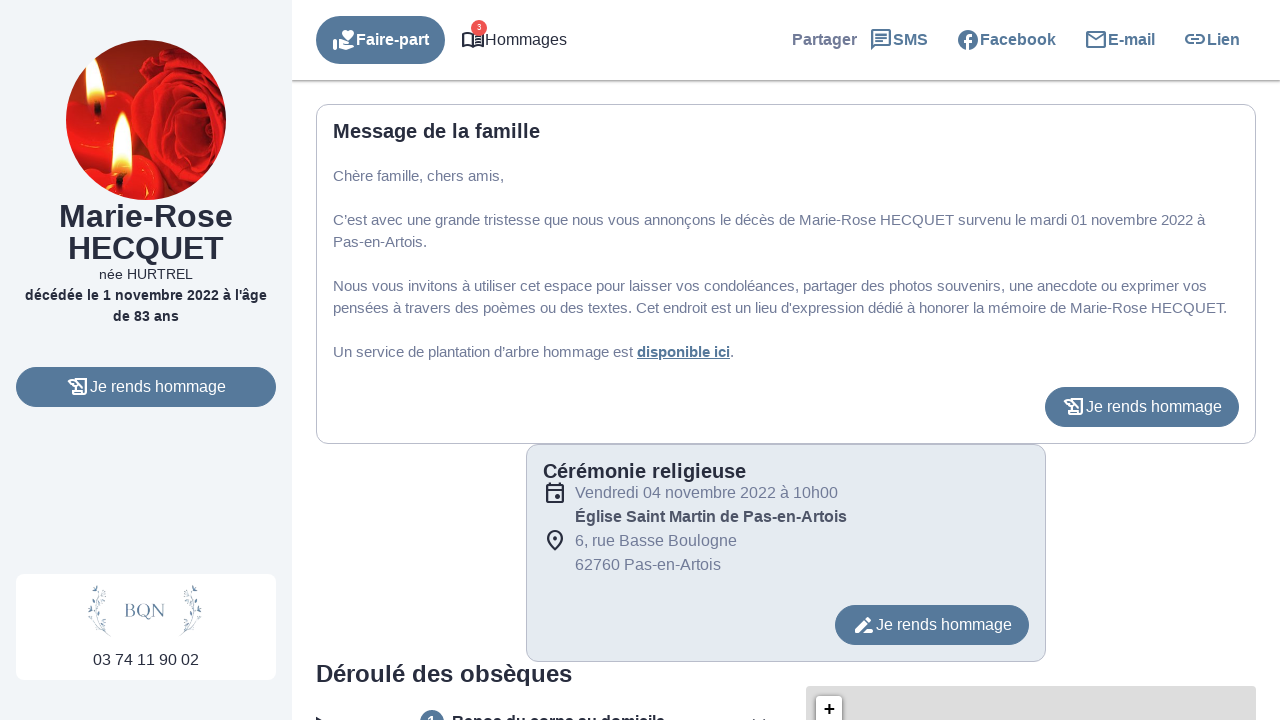

--- FILE ---
content_type: text/css
request_url: https://www.pf-bocquillon-petit.fr/wp-content/plugins/simpli-wp-obituary/build/blocks/common/smp-google-reviews/style-index.css?ver=0.1.1
body_size: 1292
content:
.smpGoogleReviewsMode_1.smp-google-reviews,.smpGoogleReviewsMode_3.smp-google-reviews,.smpGoogleReviewsMode_4.smp-google-reviews{background:none!important;border:none!important;box-shadow:none!important;display:flex;flex-direction:column;gap:var(--smp-spacing-6)}.smpGoogleReviewsMode_1.smp-google-reviews .smp-google-reviews__reviews,.smpGoogleReviewsMode_3.smp-google-reviews .smp-google-reviews__reviews,.smpGoogleReviewsMode_4.smp-google-reviews .smp-google-reviews__reviews{align-items:center;display:flex;flex-direction:row;gap:var(--smp-spacing-4);padding:var(--smp-spacing-6) 0 0 0}@media screen and (min-width:992px){.smpGoogleReviewsMode_1.smp-google-reviews .smp-google-reviews__reviews,.smpGoogleReviewsMode_3.smp-google-reviews .smp-google-reviews__reviews,.smpGoogleReviewsMode_4.smp-google-reviews .smp-google-reviews__reviews{padding:var(--smp-spacing-6) var(--smp-spacing-6) 0 var(--smp-spacing-6)}}.smpGoogleReviewsMode_1.smp-google-reviews .smp-google-reviews__reviews__carrousel__item,.smpGoogleReviewsMode_3.smp-google-reviews .smp-google-reviews__reviews__carrousel__item,.smpGoogleReviewsMode_4.smp-google-reviews .smp-google-reviews__reviews__carrousel__item{display:flex;min-width:100%}.smpGoogleReviewsMode_1.smp-google-reviews .smp-google-reviews__reassurance,.smpGoogleReviewsMode_3.smp-google-reviews .smp-google-reviews__reassurance,.smpGoogleReviewsMode_4.smp-google-reviews .smp-google-reviews__reassurance{align-items:center;display:flex;flex-direction:column;font-style:italic;gap:var(--smp-spacing-1);justify-content:center;text-align:center}.smpGoogleReviewsMode_1.smp-google-reviews .smp-google-reviews__reassurance,.smpGoogleReviewsMode_1.smp-google-reviews .smp-google-reviews__reassurance .smp-google-reviews__reassurance__link,.smpGoogleReviewsMode_3.smp-google-reviews .smp-google-reviews__reassurance,.smpGoogleReviewsMode_3.smp-google-reviews .smp-google-reviews__reassurance .smp-google-reviews__reassurance__link,.smpGoogleReviewsMode_4.smp-google-reviews .smp-google-reviews__reassurance,.smpGoogleReviewsMode_4.smp-google-reviews .smp-google-reviews__reassurance .smp-google-reviews__reassurance__link{font-size:var(--smp-spacing-3)}.smpGoogleReviewsMode_1.smp-google-reviews .smp-google-reviews__review,.smpGoogleReviewsMode_3.smp-google-reviews .smp-google-reviews__review,.smpGoogleReviewsMode_4.smp-google-reviews .smp-google-reviews__review{display:flex;flex-direction:column;gap:var(--smp-spacing-4);min-width:100%}.smpGoogleReviewsMode_1.smp-google-reviews .smp-google-reviews__review__header,.smpGoogleReviewsMode_3.smp-google-reviews .smp-google-reviews__review__header,.smpGoogleReviewsMode_4.smp-google-reviews .smp-google-reviews__review__header{align-items:center;align-self:stretch;display:inline-flex;flex-direction:row;gap:var(--smp-spacing-6)}.smpGoogleReviewsMode_1.smp-google-reviews .smp-google-reviews__review__header>img,.smpGoogleReviewsMode_3.smp-google-reviews .smp-google-reviews__review__header>img,.smpGoogleReviewsMode_4.smp-google-reviews .smp-google-reviews__review__header>img{border-radius:999px;height:72px;width:72px}.smpGoogleReviewsMode_1.smp-google-reviews .smp-google-reviews__review__infos,.smpGoogleReviewsMode_3.smp-google-reviews .smp-google-reviews__review__infos,.smpGoogleReviewsMode_4.smp-google-reviews .smp-google-reviews__review__infos{align-items:flex-start;display:flex;flex-direction:column;gap:var(--smp-spacing-1);justify-content:center}.smpGoogleReviewsMode_1.smp-google-reviews .smp-google-reviews__review__infos i,.smpGoogleReviewsMode_3.smp-google-reviews .smp-google-reviews__review__infos i,.smpGoogleReviewsMode_4.smp-google-reviews .smp-google-reviews__review__infos i{color:var(--smp-orange-300)}.smpGoogleReviewsMode_1.smp-google-reviews .smp-google-reviews__review__content,.smpGoogleReviewsMode_3.smp-google-reviews .smp-google-reviews__review__content,.smpGoogleReviewsMode_4.smp-google-reviews .smp-google-reviews__review__content{display:-webkit-box;overflow:hidden;text-overflow:ellipsis;-webkit-line-clamp:5;-webkit-box-orient:vertical}@media screen and (min-width:992px){.smpGoogleReviewsMode_1.smp-google-reviews .smp-google-reviews__review__content,.smpGoogleReviewsMode_3.smp-google-reviews .smp-google-reviews__review__content,.smpGoogleReviewsMode_4.smp-google-reviews .smp-google-reviews__review__content{-webkit-line-clamp:3}}.smpGoogleReviewsMode_1.smp-google-reviews .smp-google-reviews__cta,.smpGoogleReviewsMode_3.smp-google-reviews .smp-google-reviews__cta,.smpGoogleReviewsMode_4.smp-google-reviews .smp-google-reviews__cta{display:flex;justify-content:center}.smpGoogleReviewsMode_1.smp-google-reviews .smp-google-reviews__cta>.smp-button,.smpGoogleReviewsMode_3.smp-google-reviews .smp-google-reviews__cta>.smp-button,.smpGoogleReviewsMode_4.smp-google-reviews .smp-google-reviews__cta>.smp-button{width:100%}@media screen and (min-width:992px){.smpGoogleReviewsMode_1.smp-google-reviews [data-smp-carrousel-items-desktop="2"] .smp-google-reviews__review,.smpGoogleReviewsMode_1.smp-google-reviews [data-smp-carrousel-items-desktop="3"] .smp-google-reviews__review,.smpGoogleReviewsMode_3.smp-google-reviews [data-smp-carrousel-items-desktop="2"] .smp-google-reviews__review,.smpGoogleReviewsMode_3.smp-google-reviews [data-smp-carrousel-items-desktop="3"] .smp-google-reviews__review,.smpGoogleReviewsMode_4.smp-google-reviews [data-smp-carrousel-items-desktop="2"] .smp-google-reviews__review,.smpGoogleReviewsMode_4.smp-google-reviews [data-smp-carrousel-items-desktop="3"] .smp-google-reviews__review{padding:0 var(--smp-spacing-1)}}.smpGoogleReviewsMode_1.smp-google-reviews .smp-carrousel,.smpGoogleReviewsMode_3.smp-google-reviews .smp-carrousel,.smpGoogleReviewsMode_4.smp-google-reviews .smp-carrousel{gap:var(--smp-spacing-6)}@media screen and (min-width:768px){.smpGoogleReviewsMode_1.smp-google-reviews .smp-carrousel,.smpGoogleReviewsMode_3.smp-google-reviews .smp-carrousel,.smpGoogleReviewsMode_4.smp-google-reviews .smp-carrousel{gap:var(--smp-spacing-4)}}.smpGoogleReviewsMode_1.smp-google-reviews.smp-p-0 .smp-google-reviews__reviews,.smpGoogleReviewsMode_3.smp-google-reviews.smp-p-0 .smp-google-reviews__reviews,.smpGoogleReviewsMode_4.smp-google-reviews.smp-p-0 .smp-google-reviews__reviews{padding:0!important}.smpGoogleReviewsMode_2{background:none!important;border:none!important;box-shadow:none!important}.smpGoogleReviewsMode_2 .smp-google-reviews__reassurance{font-size:var(--smp-spacing-3);font-style:italic;text-align:center}.smpGoogleReviewsMode_2 .smp-google-reviews__reviews{display:grid;gap:var(--smp-spacing-4);grid-template-columns:1fr;padding:var(--smp-spacing-3)}.smpGoogleReviewsMode_2 .smp-google-reviews__review{background-color:#fff8eb;border-radius:var(--smp-spacing-6);display:flex;flex-direction:column;gap:var(--smp-spacing-3);padding:var(--smp-spacing-3)}.smpGoogleReviewsMode_2 .smp-google-reviews__review__header{align-items:center;display:flex;gap:var(--smp-spacing-2)}.smpGoogleReviewsMode_2 .smp-google-reviews__review__header__avatar{border:var(--smp-spacing-1) solid #fff;border-radius:50%;height:64px;-o-object-fit:cover;object-fit:cover;width:64px}.smpGoogleReviewsMode_2 .smp-google-reviews__review__header__info{align-items:flex-start;display:flex;flex-direction:column;gap:var(--smp-spacing-2)}.smpGoogleReviewsMode_2 .smp-google-reviews__review__header__stars{align-items:center;display:flex;margin:0;padding:0}.smpGoogleReviewsMode_2 .smp-google-reviews__review__header__author{color:#2b2f3b;font-size:20px;font-weight:700;line-height:var(--smp-spacing-6);margin:0}.smpGoogleReviewsMode_2 .smp-google-reviews__review__content{color:#2b2f3b;word-wrap:break-word;margin-top:var(--smp-spacing-2)}@media(min-width:768px){.smpGoogleReviewsMode_2 .smp-google-reviews__reviews{gap:var(--smp-spacing-6);padding:var(--smp-spacing-4)}.smpGoogleReviewsMode_2 .smp-google-reviews__review{padding:var(--smp-spacing-4)}.smpGoogleReviewsMode_2 .smp-google-reviews__review__header{align-items:center}.smpGoogleReviewsMode_2 .smp-google-reviews__review__header__info{gap:var(--smp-spacing-3)}.smpGoogleReviewsMode_2 .smp-google-reviews__review__header__avatar{height:72px;width:72px}}@media(min-width:992px){.smpGoogleReviewsMode_2 .smp-google-reviews__reviews{grid-template-columns:repeat(auto-fit,minmax(300px,1fr));padding:var(--smp-spacing-6)}.smpGoogleReviewsMode_2 .smp-google-reviews__review{padding:var(--smp-spacing-6)}.smpGoogleReviewsMode_2 .smp-google-reviews__review__avatar{height:80px;width:80px}.smpGoogleReviewsMode_2 .smp-google-reviews__review__header{gap:var(--smp-spacing-4)}}.smpGoogleReviewsMode_3.smp-google-reviews .smp-google-reviews__review,.smpGoogleReviewsMode_4.smp-google-reviews .smp-google-reviews__review{background-color:var(--smp-grey-25);padding:var(--smp-spacing-5)}@media screen and (min-width:992px){.smpGoogleReviewsMode_3.smp-google-reviews .smp-google-reviews__review,.smpGoogleReviewsMode_4.smp-google-reviews .smp-google-reviews__review{padding:var(--smp-spacing-6)}}.smpGoogleReviewsMode_3.smp-google-reviews .smp-google-reviews__review__header,.smpGoogleReviewsMode_4.smp-google-reviews .smp-google-reviews__review__header{gap:var(--smp-spacing-4)}.smpGoogleReviewsMode_3.smp-google-reviews .smp-google-reviews__review__header>img,.smpGoogleReviewsMode_4.smp-google-reviews .smp-google-reviews__review__header>img{height:45px!important;width:45px!important}.smpGoogleReviewsMode_1.smp-google-reviews .smp-carrousel__next,.smpGoogleReviewsMode_1.smp-google-reviews .smp-carrousel__prev{background-color:transparent;display:none}@media screen and (min-width:992px){.smpGoogleReviewsMode_1.smp-google-reviews .smp-carrousel__next,.smpGoogleReviewsMode_1.smp-google-reviews .smp-carrousel__prev{display:flex}}
